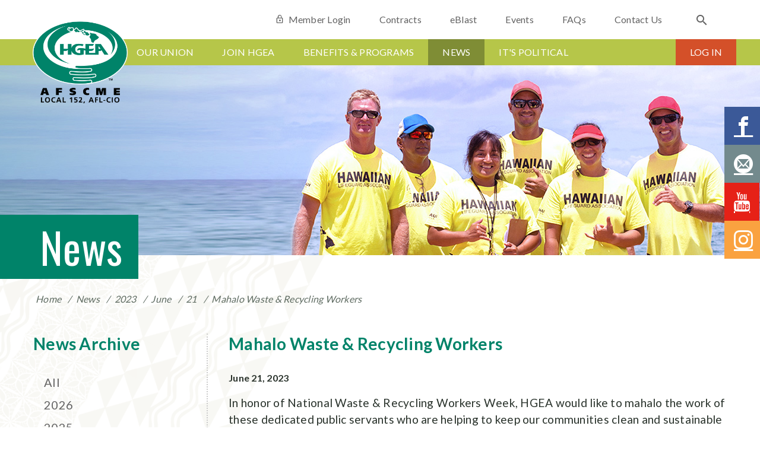

--- FILE ---
content_type: text/html; charset=utf-8
request_url: https://launch.hgea.org/news/2023/june/21/mahalo-waste-recycling-workers/
body_size: 71503
content:


<!doctype html>
<html>
	<head>
		<meta charset="utf-8">
		<meta http-equiv="X-UA-Compatible" content="IE=edge,chrome=1">
		<title>Hawaii Government Employees Association - AFSCME Local 152, AFL-CIO | Mahalo Waste & Recycling Workers</title>
		<meta name="description" content="" />
		<meta name="keywords" content="" /> 
		<meta name="viewport" content="width=device-width, initial-scale=1">

		<!-- Favicons -->
		<link href="/images/favicon.ico" rel="icon">
		<link href="/images/favicon.ico" rel="shortcut icon">
		<link rel="apple-touch-icon" sizes="57x57" href="/images/Logo_57.png" />
		<link rel="apple-touch-icon" sizes="72x72" href="/images/Logo_72.png" />
		<link rel="apple-touch-icon" sizes="114x114" href="/images/Logo_114.png" />
		<link rel="apple-touch-icon" sizes="144x144" href="/images/Logo_144.png" />
		<!-- CSS -->
		<link rel="stylesheet" href="/css/grid.css" type="text/css">
		<link rel="stylesheet" href="/css/main.css" type="text/css">
		<!--[if IE 9]><link rel="stylesheet" href="/css/ie9.css" type="text/css"><![endif]-->
		<link rel="stylesheet" href='https://fonts.googleapis.com/css?family=Oswald' type="text/css">
		<link rel="stylesheet" href='https://fonts.googleapis.com/css?family=Lato:300,400,700' type="text/css">
		<link rel="stylesheet" href='https://fonts.googleapis.com/css?family=Merriweather:700italic,900italic' type="text/css">		
		

        <script type="text/javascript" src="/scripts/jquery-2.2.0.min.js"></script>
        <script src="/DependencyHandler.axd?s=L3NjcmlwdHMvanF1ZXJ5LnZhbGlkYXRlLm1pbi5qczsvc2NyaXB0cy9qcXVlcnkudmFsaWRhdGUudW5vYnRydXNpdmUubWluLmpzOw&amp;t=Javascript&amp;cdv=830806748" type="text/javascript"></script>

		 

	<!-- BEGIN - Google Analytics -->
	<!-- Global site tag (gtag.js) - Google Analytics -->
<script async src="https://www.googletagmanager.com/gtag/js?id=G-VPF33GSH4B"></script>
<script>
  window.dataLayer = window.dataLayer || [];
  function gtag(){dataLayer.push(arguments);}
  gtag('js', new Date());

  gtag('config', 'G-VPF33GSH4B');
</script>

<!-- Old script 11/9/2022 updated to GA4 tag 
	<!-- Global site tag (gtag.js) - Google Analytics -->
<!--<script async src="https://www.googletagmanager.com/gtag/js?id=UA-86921001-1"></script>
<script>
  window.dataLayer = window.dataLayer || [];
  function gtag(){dataLayer.push(arguments);}
  gtag('js', new Date());

  gtag('config', 'UA-86921001-1');
</script>
-->

<!--Old script 9/22/2021
<script>
  (function(i,s,o,g,r,a,m){i['GoogleAnalyticsObject']=r;i[r]=i[r]||function(){
  (i[r].q=i[r].q||[]).push(arguments)},i[r].l=1*new Date();a=s.createElement(o),
  m=s.getElementsByTagName(o)[0];a.async=1;a.src=g;m.parentNode.insertBefore(a,m)
  })(window,document,'script','https://www.google-analytics.com/analytics.js','ga');

  ga('create', 'UA-86921001-1', 'auto');
  ga('send', 'pageview');

</script>-->
	<!-- END - Google Analytics -->

	</head>
<body>
    <section class="alert-message clearfix">
        <p>As Hawaii's largest public-sector labor union, HGEA is a thriving organization 
			with high membership involvement, respected in the community, and dedicated to 
			improving the lives of all people. Our mission is to preserve and advance employee 
			rights and benefits through collective bargaining, legislative advocacy, 
			and political action.
		<!--Sample Alert Message - Heres an example that's really long so we can see if it wraps--></p>
        <a href="#" class="close">X</a>
    </section>
	<section class="social-share right">
        <a href="http://www.facebook.com/hgeahawaii" class="facebook" target="_blank"><span class="icon-facebook"></span></a>
		<a href="mailto:service@hgea.org" title="Contact Us" target="_blank"><span class="icon-mail"></span></a>
        
        <a href="https://www.youtube.com/%40HGEAHawaii" class="youtube" target="_blank"><span class="icon-youtube"></span></a>
        <a href="https://www.instagram.com/hgeahawaii/" class="instagram" target="_blank"><span class="icon-instagram"></span></a>
    </section>



<nav role="navigation" class="mobile-nav-menu">
	<div class="scrollview">
		<ul class="primary">
				<li>
					<a href="/our-union/" class="subnav">Our Union</a>
						<ul>
								<li><a href="/our-union/about-us/">About Us</a></li>
								<li><a href="/our-union/who-we-represent/">Who We Represent</a></li>
								<li><a href="/our-union/our-strategic-plan/">Our Strategic Plan</a></li>
								<li><a href="/our-union/history-milestones/">History &amp; Milestones</a></li>
								<li><a href="/our-union/fighting-for-you/">Fighting For You</a></li>
								<li><a href="/our-union/hawaii-works-best-when-we-do/">Hawaii Works Best When We Do</a></li>
								<li><a href="/our-union/board-of-directors/">Board of Directors</a></li>
								<li><a href="/our-union/retirees/">Retirees</a></li>
								<li><a href="/our-union/give-a-member-a-shaka/">Give a Member a Shaka</a></li>
								<li><a href="/our-union/careers/">Careers</a></li>
								<li><a href="/our-union/volunteer-to-appear-in-new-hgea-ad/">Volunteer To Appear in New HGEA Ad</a></li>
						</ul>
				</li>
				<li>
					<a href="/account/" class="subnav">Join HGEA</a>
						<ul>
								<li><a href="/account/why-join-hgea/">Why Join HGEA?</a></li>
								<li><a href="/account/apply-online/">Apply Online</a></li>
								<li><a href="/account/know-your-rights/">Know Your Rights</a></li>
								<li><a href="/account/accountcreate-account/">HGEA.org Account Registration</a></li>
								<li><a href="/account/become-a-steward/">Become a Steward</a></li>
						</ul>
				</li>
				<li>
					<a href="/benefits-programs/" class="subnav">Benefits &amp; Programs</a>
						<ul>
								<li><a href="/benefits-programs/makana-perks-discounts/">Makana Perks &amp; Discounts</a></li>
								<li><a href="/benefits-programs/scholarships/">Scholarships</a></li>
								<li><a href="/benefits-programs/community-action/">Community Action</a></li>
								<li><a href="/benefits-programs/recreation/">Recreation</a></li>
								<li><a href="/benefits-programs/insurance/">Insurance</a></li>
								<li><a href="/benefits-programs/hawaii-pacific-university/">Hawaii Pacific University</a></li>
								<li><a href="/benefits-programs/notary-service/">Notary Service</a></li>
								<li><a href="/benefits-programs/afscme-public-safety-protection-plan/">AFSCME  Public Safety Protection Plan</a></li>
						</ul>
				</li>
				<li>
					<a href="/news/" class="subnav">News</a>
						<ul>
								<li><a href="/news/eblast-archive/">eBlast Archive</a></li>
								<li><a href="/news/news-archive/">News Archive</a></li>
								<li><a href="/news/the-negotiation-table-podcast/">The Negotiation Table Podcast</a></li>
								<li><a href="/news/the-public-employee/">The Public Employee</a></li>
								<li><a href="/news/ho-olaha/">Ho`olaha</a></li>
								<li><a href="/news/2022/">2022</a></li>
								<li><a href="/news/2023/">2023</a></li>
								<li><a href="/news/2024/">2024</a></li>
								<li><a href="/news/2025/">2025</a></li>
								<li><a href="/news/2026/">2026</a></li>
						</ul>
				</li>
				<li>
					<a href="/its-political/" class="subnav">It&#39;s Political</a>
						<ul>
								<li><a href="/its-political/legislative-action/">Legislative Action</a></li>
								<li><a href="/its-political/political-action/">Political Action</a></li>
								<li><a href="/its-political/afscme-people/">AFSCME PEOPLE</a></li>
						</ul>
				</li>
		</ul>
		<ul class="secondary">
				<li><a href="/account/member-login"><span class="icon-lock_outline" title="Lock Icon"></span>Member Login</a></li>
                <li><a href="https://www.hgea.org/our-union/vaccine-mandate-information/">COVID-19</a></li>
				<li><a href="/contracts">Contracts</a></li>
			<li><a href="/account/eblast-information">eBlast</a></li>
			<li><a href="/events">Events</a></li>
			<li><a href="/our-union/faqs">FAQs</a></li>
			<li><a href="/contact-us">Contact Us</a></li>
		</ul>
	</div>
	<div class="search-mobile">
		<form id="hgeaMobileSearch" name="hgeaMobileSearch" action="/search-results" method="get">
			<span class="search icon-search"></span>
			<label for="msearchterm">Search for...</label>
			<input type="submit" name="submit" value="">
			<input type="text" id="msearchterm" name="q" placeholder="Search for...">
		</form>
	</div>
</nav>
    	
	<header class="clearfix">



<section class="header-top">
	<div class="container">
		<div class="mobile-menu">
			<div class="mobile-button-wrapper">
				<button class="menu-toggle menu-toggle-tox">
					<span>toggle menu</span>
				</button>
			</div>
		</div>
		<a class="mobile-login icon-lock" href="#" title="Log In"></a>
		<div class="header-logo dark">
				<a href="/" class="dark hide-on-mobile"><img src="/images/logo-hgea-desktop-dark.png" alt="HGEA Logo"></a>
			<a href="/" class="hide-on-desktop"><img src="/images/logo-hgea-mobile.png" alt="HGEA Logo"></a>
		</div>
		<nav role="navigation" class="nav-menu secondary">
			<ul class="clearfix">
						<li><a href="/account/member-login"><span class="icon-lock_outline" title="Lock Icon"></span>Member Login</a></li>
						<li><a href="/contracts">Contracts</a></li>

				<li><a href="/account/eblast-information">eBlast</a></li>
				<li><a href="/events">Events</a></li>
				<li><a href="/our-union/faqs">FAQs</a></li>
				<li><a href="/contact-us">Contact Us</a></li>
				<li>
					<div class="search-desktop clearfix">
						<form id="hgeaDesktopSearch" name="desktop-search-form" method="get" action="/search-results">
							<div>
								<label for="dsearchterm">Search for...</label>
								<input type="text" id="desktop-search" name="q" placeholder="Search for...">
							</div>
							<button type="submit"><span class="search icon-search"></span></button>
						</form>
					</div>
				</li>
			</ul>
		</nav>
	</div>
</section>


    <section class="navigation-top">
        <div class="container">
            <nav role="navigation" class="nav-menu primary">
                <ul>
                    
                            <li class="subnav">
                                <a href="/our-union/">Our Union</a>
                                        <ul class="sublevel level-3">
                    <li>
                        <a href='/our-union/about-us/'>About Us</a>

                        
                    </li>
                    <li>
                        <a href='/our-union/who-we-represent/'>Who We Represent</a>

                        
                    </li>
                    <li>
                        <a href='/our-union/our-strategic-plan/'>Our Strategic Plan</a>

                        
        <ul class="sublevel level-4">
                    <li>
                        <a href='/our-union/our-strategic-plan/goal-1-exceptional-member-service/'>Goal 1: Exceptional member service</a>

                        
                    </li>
                    <li>
                        <a href='/our-union/our-strategic-plan/goal-2-membership-of-value/'>Goal 2: Membership of value</a>

                        
                    </li>
                    <li>
                        <a href='/our-union/our-strategic-plan/goal-3-political-power/'>Goal 3: Political power</a>

                        
                    </li>
        </ul>
                    </li>
                    <li>
                        <a href='/our-union/history-milestones/'>History &amp; Milestones</a>

                        
                    </li>
                    <li>
                        <a href='/our-union/fighting-for-you/'>Fighting For You</a>

                        
                    </li>
                    <li>
                        <a href='/our-union/hawaii-works-best-when-we-do/'>Hawaii Works Best When We Do</a>

                        
                    </li>
                    <li>
                        <a href='/our-union/board-of-directors/'>Board of Directors</a>

                        
                    </li>
                    <li>
                        <a href='/our-union/retirees/'>Retirees</a>

                        
        <ul class="sublevel level-4">
                    <li>
                        <a href='/our-union/retirees/joining-the-retirees-unit/'>Joining the Retirees Unit</a>

                        
                    </li>
                    <li>
                        <a href='/our-union/retirees/retiree-benefits/'>Retiree Benefits</a>

                        
                    </li>
                    <li>
                        <a href='/our-union/retirees/how-it-works/'>How it Works</a>

                        
                    </li>
                    <li>
                        <a href='/our-union/retirees/hoolaha/'>Hoolaha</a>

                        
                    </li>
                    <li>
                        <a href='/our-union/retirees/26th-biennial-assembly/'>26th Biennial Assembly</a>

                        
                    </li>
        </ul>
                    </li>
                    <li>
                        <a href='/our-union/give-a-member-a-shaka/'>Give a Member a Shaka</a>

                        
                    </li>
                    <li>
                        <a href='/our-union/careers/'>Careers</a>

                        
                    </li>
                    <li>
                        <a href='/our-union/volunteer-to-appear-in-new-hgea-ad/'>Volunteer To Appear in New HGEA Ad</a>

                        
                    </li>
        </ul>

                            </li>
                            <li class="subnav">
                                <a href="/account/">Join HGEA</a>
                                        <ul class="sublevel level-3">
                    <li>
                        <a href='/account/why-join-hgea/'>Why Join HGEA?</a>

                        
                    </li>
                    <li>
                        <a href='/account/apply-online/'>Apply Online</a>

                        
        <ul class="sublevel level-4">
                    <li>
                        <a href='/account/apply-online/success/'>success</a>

                        
                    </li>
                    <li>
                        <a href='/account/apply-online/non-member-recruitment/'>Non-Member recruitment</a>

                        
                    </li>
                    <li>
                        <a href='/account/apply-online/public-sector-membership-application/'>Public Sector Membership Application</a>

                        
                    </li>
                    <li>
                        <a href='/account/apply-online/associate-membership-application/'>Associate Membership Application</a>

                        
                    </li>
                    <li>
                        <a href='/account/apply-online/retiree-membership-application/'>Retiree Membership Application</a>

                        
                    </li>
                    <li>
                        <a href='/account/apply-online/mcec-membership-application/'>MCEC Membership Application</a>

                        
                    </li>
                    <li>
                        <a href='/account/apply-online/member-cancellation-rescission-form/'>Member Cancellation Rescission Form</a>

                        
                    </li>
        </ul>
                    </li>
                    <li>
                        <a href='/account/know-your-rights/'>Know Your Rights</a>

                        
                    </li>
                    <li>
                        <a href='/account/#create-account'>HGEA.org Account Registration</a>

                        
                    </li>
                    <li>
                        <a href='/account/become-a-steward/'>Become a Steward</a>

                        
        <ul class="sublevel level-4">
                    <li>
                        <a href='/account/become-a-steward/steward-certification-form/'>Steward Certification Form</a>

                        
                    </li>
        </ul>
                    </li>
        </ul>

                            </li>
                            <li class="subnav">
                                <a href="/benefits-programs/">Benefits &amp; Programs</a>
                                        <ul class="sublevel level-3">
                    <li>
                        <a href='/benefits-programs/makana-perks-discounts/'>Makana Perks &amp; Discounts</a>

                        
        <ul class="sublevel level-4">
                    <li>
                        <a href='/benefits-programs/makana-perks-discounts/hawaiian-airlines/'>Hawaiian Airlines</a>

                        
                    </li>
                    <li>
                        <a href='/benefits-programs/makana-perks-discounts/enterprise-rent-a-car-of-hawaii/'>Enterprise Rent-A-Car of Hawaii</a>

                        
                    </li>
                    <li>
                        <a href='/benefits-programs/makana-perks-discounts/hele-gas/'>Hele Gas</a>

                        
                    </li>
                    <li>
                        <a href='/benefits-programs/makana-perks-discounts/alamo-rent-a-car-inc/'>Alamo Rent A Car, Inc</a>

                        
                    </li>
                    <li>
                        <a href='/benefits-programs/makana-perks-discounts/avis-rent-a-car/'>Avis Rent A Car</a>

                        
                    </li>
                    <li>
                        <a href='/benefits-programs/makana-perks-discounts/budget-rent-a-car/'>Budget Rent a Car</a>

                        
                    </li>
                    <li>
                        <a href='/benefits-programs/makana-perks-discounts/national-car-rental/'>National Car Rental</a>

                        
                    </li>
                    <li>
                        <a href='/benefits-programs/makana-perks-discounts/craigside-an-arcadia-community/'>Craigside - An Arcadia Community</a>

                        
                    </li>
                    <li>
                        <a href='/benefits-programs/makana-perks-discounts/arcadia-retirement-residence/'>Arcadia Retirement Residence</a>

                        
                    </li>
                    <li>
                        <a href='/benefits-programs/makana-perks-discounts/dell-computers/'>Dell Computers</a>

                        
                    </li>
                    <li>
                        <a href='/benefits-programs/makana-perks-discounts/germaines-luau/'>Germaine&#39;s Luau</a>

                        
                    </li>
                    <li>
                        <a href='/benefits-programs/makana-perks-discounts/consolidated-movie-tickets-oahu/'>Consolidated Movie Tickets (Oahu)</a>

                        
                    </li>
                    <li>
                        <a href='/benefits-programs/makana-perks-discounts/afscme-advantage-home-mortgage/'>AFSCME Advantage - Home Mortgage</a>

                        
                    </li>
                    <li>
                        <a href='/benefits-programs/makana-perks-discounts/aloha-pacific-federal-credit-union/'>Aloha Pacific Federal Credit Union</a>

                        
                    </li>
                    <li>
                        <a href='/benefits-programs/makana-perks-discounts/hawaii-state-fcu/'>Hawaii State FCU</a>

                        
                    </li>
                    <li>
                        <a href='/benefits-programs/makana-perks-discounts/homestreet-bank-affinity-program/'>HomeStreet Bank Affinity Program</a>

                        
                    </li>
                    <li>
                        <a href='/benefits-programs/makana-perks-discounts/american-income-life/'>American Income Life</a>

                        
                    </li>
                    <li>
                        <a href='/benefits-programs/makana-perks-discounts/aloha-fitness-club/'>Aloha Fitness Club</a>

                        
                    </li>
                    <li>
                        <a href='/benefits-programs/makana-perks-discounts/the-specific-chiropractic-center-kauai/'>The Specific Chiropractic Center - Kaua&#39;i</a>

                        
                    </li>
                    <li>
                        <a href='/benefits-programs/makana-perks-discounts/outrigger-hotels-resorts/'>Outrigger Hotels &amp; Resorts</a>

                        
                    </li>
                    <li>
                        <a href='/benefits-programs/makana-perks-discounts/aqua-aston-hotels-resorts/'>Aqua-Aston Hotels &amp; Resorts</a>

                        
                    </li>
                    <li>
                        <a href='/benefits-programs/makana-perks-discounts/king-kamehameha-kona-beach-hotel-courtyard-marriott/'>King Kamehameha Kona Beach Hotel - Courtyard Marriott</a>

                        
                    </li>
                    <li>
                        <a href='/benefits-programs/makana-perks-discounts/alohilani-resort-waikiki-beach/'>Alohilani Resort Waikiki Beach</a>

                        
                    </li>
                    <li>
                        <a href='/benefits-programs/makana-perks-discounts/afscme-advantage-unionplus-mainland-attractions/'>AFSCME Advantage UnionPlus - Mainland Attractions</a>

                        
                    </li>
                    <li>
                        <a href='/benefits-programs/makana-perks-discounts/talk-story-bookstore/'>Talk Story Bookstore</a>

                        
                    </li>
                    <li>
                        <a href='/benefits-programs/makana-perks-discounts/family-vision-care-inc/'>Family Vision Care, Inc.</a>

                        
                    </li>
                    <li>
                        <a href='/benefits-programs/makana-perks-discounts/devens-nakano-saito-lee-wong-mcguire-attorneys-at-law/'>Devens, Nakano, Saito, Lee, Wong &amp; McGuire, Attorneys at Law</a>

                        
                    </li>
                    <li>
                        <a href='/benefits-programs/makana-perks-discounts/koshiba-price-attorneys-at-law-a-law-corporation/'>Koshiba &amp; Price, Attorneys At Law, A Law Corporation</a>

                        
                    </li>
                    <li>
                        <a href='/benefits-programs/makana-perks-discounts/waikiki-aquarium-2025-program/'>Waikiki Aquarium - 2025 program</a>

                        
                    </li>
                    <li>
                        <a href='/benefits-programs/makana-perks-discounts/wet-n-wild/'>Wet `n` Wild</a>

                        
                    </li>
                    <li>
                        <a href='/benefits-programs/makana-perks-discounts/sugoi/'>Sugoi</a>

                        
                    </li>
                    <li>
                        <a href='/benefits-programs/makana-perks-discounts/1-800-flowers/'>1-800-Flowers</a>

                        
                    </li>
                    <li>
                        <a href='/benefits-programs/makana-perks-discounts/flowers-forever-llc/'>Flowers Forever, LLC</a>

                        
                    </li>
                    <li>
                        <a href='/benefits-programs/makana-perks-discounts/party-zone-maui/'>Party Zone Maui</a>

                        
                    </li>
                    <li>
                        <a href='/benefits-programs/makana-perks-discounts/watanabe-floral-inc/'>Watanabe Floral, Inc.</a>

                        
                    </li>
                    <li>
                        <a href='/benefits-programs/makana-perks-discounts/enterprise-truck-rental/'>Enterprise Truck Rental</a>

                        
                    </li>
                    <li>
                        <a href='/benefits-programs/makana-perks-discounts/hilton-garden-inn-kauai-wailua-bay/'>Hilton Garden Inn - Kauai Wailua Bay</a>

                        
                    </li>
                    <li>
                        <a href='/benefits-programs/makana-perks-discounts/art-shop-kauai/'>Art Shop - Kauai</a>

                        
                    </li>
                    <li>
                        <a href='/benefits-programs/makana-perks-discounts/powerhouse-gym-pearl-kai-shopping-center/'>Powerhouse Gym - Pearl Kai Shopping Center</a>

                        
                    </li>
                    <li>
                        <a href='/benefits-programs/makana-perks-discounts/honolulu-cookie-company/'>Honolulu Cookie Company</a>

                        
                    </li>
                    <li>
                        <a href='/benefits-programs/makana-perks-discounts/sea-life-park/'>Sea Life Park</a>

                        
                    </li>
                    <li>
                        <a href='/benefits-programs/makana-perks-discounts/afscme-advantage/'>AFSCME Advantage</a>

                        
                    </li>
                    <li>
                        <a href='/benefits-programs/makana-perks-discounts/hawaii-pacific-university/'>Hawaii Pacific University</a>

                        
                    </li>
                    <li>
                        <a href='/benefits-programs/makana-perks-discounts/mwg-mestmaker-associates-insurance/'>MWG Mestmaker &amp; Associates - Insurance</a>

                        
                    </li>
                    <li>
                        <a href='/benefits-programs/makana-perks-discounts/kauai-government-employees-federal-credit-union/'>Kauai Government Employees Federal Credit Union</a>

                        
                    </li>
                    <li>
                        <a href='/benefits-programs/makana-perks-discounts/prince-waikiki/'>Prince Waikiki</a>

                        
                    </li>
                    <li>
                        <a href='/benefits-programs/makana-perks-discounts/westin-hapuna-beach-resort/'>Westin Hapuna Beach Resort</a>

                        
                    </li>
                    <li>
                        <a href='/benefits-programs/makana-perks-discounts/mauna-kea-beach-hotel/'>Mauna Kea Beach Hotel</a>

                        
                    </li>
                    <li>
                        <a href='/benefits-programs/makana-perks-discounts/kauai-beach-resort-spa/'>Kauai Beach Resort &amp; Spa</a>

                        
                    </li>
                    <li>
                        <a href='/benefits-programs/makana-perks-discounts/american-floor-home/'>American Floor &amp; Home</a>

                        
                    </li>
                    <li>
                        <a href='/benefits-programs/makana-perks-discounts/aston-waikiki-sunset-hotel/'>Aston Waikiki Sunset Hotel</a>

                        
                    </li>
                    <li>
                        <a href='/benefits-programs/makana-perks-discounts/dtric-insurance/'>DTRIC Insurance</a>

                        
                    </li>
                    <li>
                        <a href='/benefits-programs/makana-perks-discounts/afscme-public-safety-protection-plan/'>AFSCME - Public Safety Protection Plan</a>

                        
                    </li>
                    <li>
                        <a href='/benefits-programs/makana-perks-discounts/queen-kapiolani-hotel/'>Queen Kapiolani Hotel</a>

                        
                    </li>
                    <li>
                        <a href='/benefits-programs/makana-perks-discounts/aston-waikiki-beach-tower/'>Aston Waikiki Beach Tower</a>

                        
                    </li>
                    <li>
                        <a href='/benefits-programs/makana-perks-discounts/dale-carnegie-hawaii/'>Dale Carnegie Hawaii</a>

                        
                    </li>
                    <li>
                        <a href='/benefits-programs/makana-perks-discounts/studio-3fx/'>Studio 3FX</a>

                        
                    </li>
                    <li>
                        <a href='/benefits-programs/makana-perks-discounts/waikele-premium-outlets/'>Waikele Premium Outlets</a>

                        
                    </li>
                    <li>
                        <a href='/benefits-programs/makana-perks-discounts/ruths-chris-steak-house-hawaii/'>Ruth&#39;s Chris Steak House Hawaii</a>

                        
                    </li>
                    <li>
                        <a href='/benefits-programs/makana-perks-discounts/salon-argio/'>Salon Argio</a>

                        
                    </li>
                    <li>
                        <a href='/benefits-programs/makana-perks-discounts/body-and-brain-yoga-tai-chi/'>Body and Brain Yoga Tai Chi</a>

                        
                    </li>
                    <li>
                        <a href='/benefits-programs/makana-perks-discounts/royal-kona-resort/'>Royal Kona Resort</a>

                        
                    </li>
                    <li>
                        <a href='/benefits-programs/makana-perks-discounts/cross-country-mortgage/'>Cross Country Mortgage</a>

                        
                    </li>
                    <li>
                        <a href='/benefits-programs/makana-perks-discounts/waikiki-beach-services-llc/'>Waikiki Beach Services LLC</a>

                        
                    </li>
                    <li>
                        <a href='/benefits-programs/makana-perks-discounts/kauai-shores-hotel/'>Kauai Shores Hotel</a>

                        
                    </li>
                    <li>
                        <a href='/benefits-programs/makana-perks-discounts/northstar-memorial-group/'>NorthStar Memorial Group</a>

                        
                    </li>
                    <li>
                        <a href='/benefits-programs/makana-perks-discounts/aloha-coins-and-collectibles/'>Aloha Coins and Collectibles</a>

                        
                    </li>
                    <li>
                        <a href='/benefits-programs/makana-perks-discounts/ace-auto-glass/'>Ace Auto Glass</a>

                        
                    </li>
                    <li>
                        <a href='/benefits-programs/makana-perks-discounts/goldeneye-hawaii/'>GoldenEye Hawaii</a>

                        
                    </li>
                    <li>
                        <a href='/benefits-programs/makana-perks-discounts/screens-things/'>Screens &amp; Things</a>

                        
                    </li>
                    <li>
                        <a href='/benefits-programs/makana-perks-discounts/pacific-financial-group-llc/'>Pacific Financial Group LLC.</a>

                        
                    </li>
                    <li>
                        <a href='/benefits-programs/makana-perks-discounts/dave-busters/'>Dave &amp; Buster&#39;s</a>

                        
                    </li>
                    <li>
                        <a href='/benefits-programs/makana-perks-discounts/the-magical-mystery-show/'>The Magical Mystery Show</a>

                        
                    </li>
                    <li>
                        <a href='/benefits-programs/makana-perks-discounts/maika-i-masonry-contractor/'>Maika’i Masonry Contractor</a>

                        
                    </li>
                    <li>
                        <a href='/benefits-programs/makana-perks-discounts/amenities-a-la-carte-promotional-products-engraving/'>Amenities a la Carte (Promotional Products &amp; Engraving)</a>

                        
                    </li>
                    <li>
                        <a href='/benefits-programs/makana-perks-discounts/rainbow-drive-in-kalihi-location/'>Rainbow Drive-In (Kalihi Location)</a>

                        
                    </li>
                    <li>
                        <a href='/benefits-programs/makana-perks-discounts/ruby-tuesday-hawaii-moanalua-and-windward-locations/'>Ruby Tuesday Hawaii (Moanalua, and Windward Locations)</a>

                        
                    </li>
                    <li>
                        <a href='/benefits-programs/makana-perks-discounts/highgate-hotels/'>Highgate Hotels</a>

                        
                    </li>
                    <li>
                        <a href='/benefits-programs/makana-perks-discounts/royal-lahaina-hotel/'>Royal Lahaina Hotel</a>

                        
                    </li>
                    <li>
                        <a href='/benefits-programs/makana-perks-discounts/tropical-creations/'>Tropical Creations</a>

                        
                    </li>
                    <li>
                        <a href='/benefits-programs/makana-perks-discounts/breakn-anger/'>Break&#39;n Anger</a>

                        
                    </li>
                    <li>
                        <a href='/benefits-programs/makana-perks-discounts/mccully-bicycle/'>McCully Bicycle</a>

                        
                    </li>
                    <li>
                        <a href='/benefits-programs/makana-perks-discounts/midas-hawaii/'>Midas Hawaii</a>

                        
                    </li>
                    <li>
                        <a href='/benefits-programs/makana-perks-discounts/makana-hotels/'>Makana Hotels</a>

                        
                    </li>
                    <li>
                        <a href='/benefits-programs/makana-perks-discounts/le-mana-perles/'>Le Mana Perles</a>

                        
                    </li>
                    <li>
                        <a href='/benefits-programs/makana-perks-discounts/haleakala-supah-shots/'>Haleakala Supah Shots</a>

                        
                    </li>
                    <li>
                        <a href='/benefits-programs/makana-perks-discounts/holiday-inn-express-waikiki/'>Holiday Inn Express Waikiki</a>

                        
                    </li>
                    <li>
                        <a href='/benefits-programs/makana-perks-discounts/popeyes-hawaii/'>Popeyes Hawaii</a>

                        
                    </li>
                    <li>
                        <a href='/benefits-programs/makana-perks-discounts/romer-waikiki-at-the-ambassador/'>Romer Waikiki at the Ambassador</a>

                        
                    </li>
                    <li>
                        <a href='/benefits-programs/makana-perks-discounts/courtyard-by-marriott-waikiki-beach/'>Courtyard by Marriott Waikiki Beach</a>

                        
                    </li>
                    <li>
                        <a href='/benefits-programs/makana-perks-discounts/marriott-resort-waikiki-beach/'>Marriott Resort Waikiki Beach</a>

                        
                    </li>
                    <li>
                        <a href='/benefits-programs/makana-perks-discounts/big-city-diner/'>Big City Diner</a>

                        
                    </li>
                    <li>
                        <a href='/benefits-programs/makana-perks-discounts/scott-hawaii/'>Scott Hawaii</a>

                        
                    </li>
                    <li>
                        <a href='/benefits-programs/makana-perks-discounts/hanalei-beauty-co/'>Hanalei Beauty Co</a>

                        
                    </li>
                    <li>
                        <a href='/benefits-programs/makana-perks-discounts/meli-beeswax-wraps/'>Meli Beeswax Wraps</a>

                        
                    </li>
                    <li>
                        <a href='/benefits-programs/makana-perks-discounts/keiki-kaukau/'>Keiki Kaukau</a>

                        
                    </li>
                    <li>
                        <a href='/benefits-programs/makana-perks-discounts/ac-by-marriott-honolulu-hotel/'>AC by Marriott Honolulu Hotel</a>

                        
                    </li>
                    <li>
                        <a href='/benefits-programs/makana-perks-discounts/elizabeth-mott/'>Elizabeth Mott</a>

                        
                    </li>
                    <li>
                        <a href='/benefits-programs/makana-perks-discounts/s-tokunaga-store/'>S. Tokunaga Store</a>

                        
                    </li>
                    <li>
                        <a href='/benefits-programs/makana-perks-discounts/southwest-airlines/'>Southwest Airlines</a>

                        
                    </li>
                    <li>
                        <a href='/benefits-programs/makana-perks-discounts/unyqe-fitness/'>UNYQE Fitness</a>

                        
                    </li>
                    <li>
                        <a href='/benefits-programs/makana-perks-discounts/homelani-memorial-park/'>Homelani Memorial Park</a>

                        
                    </li>
                    <li>
                        <a href='/benefits-programs/makana-perks-discounts/lex-brodies/'>Lex Brodie&#39;s</a>

                        
                    </li>
                    <li>
                        <a href='/benefits-programs/makana-perks-discounts/horses-are-good-company/'>Horses Are Good Company</a>

                        
                    </li>
                    <li>
                        <a href='/benefits-programs/makana-perks-discounts/surf-paws-animal-hospital/'>Surf Paws Animal Hospital</a>

                        
                    </li>
                    <li>
                        <a href='/benefits-programs/makana-perks-discounts/romeo-valentine/'>Romeo Valentine</a>

                        
                    </li>
                    <li>
                        <a href='/benefits-programs/makana-perks-discounts/noho-home/'>NOHO HOME</a>

                        
                    </li>
                    <li>
                        <a href='/benefits-programs/makana-perks-discounts/island-traditions-of-hawaii-inc/'>Island Traditions of Hawaii Inc</a>

                        
                    </li>
                    <li>
                        <a href='/benefits-programs/makana-perks-discounts/texas-de-brazil/'>Texas de Brazil</a>

                        
                    </li>
                    <li>
                        <a href='/benefits-programs/makana-perks-discounts/university-of-hawaii-athletics/'>University of Hawaii athletics</a>

                        
                    </li>
                    <li>
                        <a href='/benefits-programs/makana-perks-discounts/ymca/'>YMCA</a>

                        
                    </li>
                    <li>
                        <a href='/benefits-programs/makana-perks-discounts/pagoda-hotel/'>Pagoda Hotel</a>

                        
                    </li>
                    <li>
                        <a href='/benefits-programs/makana-perks-discounts/romer-house-waikiki/'>Romer House Waikiki</a>

                        
                    </li>
                    <li>
                        <a href='/benefits-programs/makana-perks-discounts/kaimana-beach-hotel/'>Kaimana Beach Hotel</a>

                        
                    </li>
                    <li>
                        <a href='/benefits-programs/makana-perks-discounts/maui-memorial-park/'>Maui Memorial Park</a>

                        
                    </li>
                    <li>
                        <a href='/benefits-programs/makana-perks-discounts/gilberts-refinishing-llc/'>Gilbert&#39;s Refinishing LLC</a>

                        
                    </li>
                    <li>
                        <a href='/benefits-programs/makana-perks-discounts/raynor-hawaii-overhead-doors/'>Raynor Hawaii Overhead Doors</a>

                        
                    </li>
                    <li>
                        <a href='/benefits-programs/makana-perks-discounts/oahu-grill/'>Oahu Grill</a>

                        
                    </li>
                    <li>
                        <a href='/benefits-programs/makana-perks-discounts/dentworks-by-jl/'>Dentworks by JL</a>

                        
                    </li>
                    <li>
                        <a href='/benefits-programs/makana-perks-discounts/breakout-waikiki/'>Breakout Waikiki</a>

                        
                    </li>
                    <li>
                        <a href='/benefits-programs/makana-perks-discounts/twin-fin-hotel/'>Twin Fin Hotel</a>

                        
                    </li>
                    <li>
                        <a href='/benefits-programs/makana-perks-discounts/park-shore-hotel/'>Park Shore Hotel</a>

                        
                    </li>
                    <li>
                        <a href='/benefits-programs/makana-perks-discounts/doubletree-by-hilton-alana-waikiki-beach/'>DoubleTree by Hilton Alana - Waikiki Beach</a>

                        
                    </li>
                    <li>
                        <a href='/benefits-programs/makana-perks-discounts/regal-cinemas/'>Regal Cinemas</a>

                        
                    </li>
                    <li>
                        <a href='/benefits-programs/makana-perks-discounts/sheraton-princess-kaiulani-waikiki-beach-hotel/'>Sheraton Princess Kaiulani Waikiki Beach Hotel</a>

                        
                    </li>
                    <li>
                        <a href='/benefits-programs/makana-perks-discounts/sheraton-waikiki-beach-resort/'>Sheraton Waikiki Beach Resort</a>

                        
                    </li>
                    <li>
                        <a href='/benefits-programs/makana-perks-discounts/the-royal-hawaiian-resort/'>The Royal Hawaiian Resort</a>

                        
                    </li>
                    <li>
                        <a href='/benefits-programs/makana-perks-discounts/moana-surfrider-hotel/'>Moana Surfrider Hotel</a>

                        
                    </li>
                    <li>
                        <a href='/benefits-programs/makana-perks-discounts/ups-store/'>UPS Store</a>

                        
                    </li>
                    <li>
                        <a href='/benefits-programs/makana-perks-discounts/etm-wine-tours/'>ETM Wine Tours</a>

                        
                    </li>
                    <li>
                        <a href='/benefits-programs/makana-perks-discounts/giovanni-pastrami/'>Giovanni Pastrami</a>

                        
                    </li>
                    <li>
                        <a href='/benefits-programs/makana-perks-discounts/ultimate-vacations/'>Ultimate Vacations</a>

                        
                    </li>
                    <li>
                        <a href='/benefits-programs/makana-perks-discounts/jiffy-lube/'>Jiffy Lube</a>

                        
                    </li>
                    <li>
                        <a href='/benefits-programs/makana-perks-discounts/advantage-carpet-care/'>Advantage Carpet Care</a>

                        
                    </li>
                    <li>
                        <a href='/benefits-programs/makana-perks-discounts/pickles-at-forte/'>Pickles at Forte</a>

                        
                    </li>
                    <li>
                        <a href='/benefits-programs/makana-perks-discounts/hanamura-appraisal-llc/'>Hanamura Appraisal LLC</a>

                        
                    </li>
                    <li>
                        <a href='/benefits-programs/makana-perks-discounts/wayfinder-waikiki/'>Wayfinder Waikiki</a>

                        
                    </li>
        </ul>
                    </li>
                    <li>
                        <a href='/benefits-programs/scholarships/'>Scholarships</a>

                        
        <ul class="sublevel level-4">
                    <li>
                        <a href='/benefits-programs/scholarships/scholarship-opportunities/'>Scholarship Opportunities</a>

                        
        <ul class="sublevel level-5">
                    <li>
                        <a href='/benefits-programs/scholarships/scholarship-opportunities/charles-r-kendall-scholarship/'>Charles R. Kendall Scholarship</a>

                        
                    </li>
                    <li>
                        <a href='/benefits-programs/scholarships/scholarship-opportunities/russell-k-okata-scholarship/'>Russell K. Okata Scholarship</a>

                        
                    </li>
                    <li>
                        <a href='/benefits-programs/scholarships/scholarship-opportunities/hgea-continuing-education-grants/'>HGEA Continuing Education Grants</a>

                        
        <ul class="sublevel level-6">
                    <li>
                        <a href='/benefits-programs/scholarships/scholarship-opportunities/hgea-continuing-education-grants/hgea-continuing-education-grants-application/'>HGEA Continuing Education Grants Application</a>

                        
                    </li>
        </ul>
                    </li>
                    <li>
                        <a href='/benefits-programs/scholarships/scholarship-opportunities/afscme-family-scholarship/'>AFSCME Family Scholarship</a>

                        
                    </li>
                    <li>
                        <a href='/benefits-programs/scholarships/scholarship-opportunities/union-plus-scholarship-program/'>Union Plus Scholarship Program</a>

                        
                    </li>
                    <li>
                        <a href='/benefits-programs/scholarships/scholarship-opportunities/pay-it-forward/'>Pay It Forward</a>

                        
                    </li>
                    <li>
                        <a href='/benefits-programs/scholarships/scholarship-opportunities/hgea-union-strong-scholarship/'>HGEA Union Strong Scholarship</a>

                        
                    </li>
                    <li>
                        <a href='/benefits-programs/scholarships/scholarship-opportunities/giving-tuesday-kendall-scholarship-giveaway/'>Giving Tuesday Kendall Scholarship Giveaway</a>

                        
                    </li>
        </ul>
                    </li>
                    <li>
                        <a href='/benefits-programs/scholarships/fundraising/'>Fundraising</a>

                        
        <ul class="sublevel level-5">
                    <li>
                        <a href='/benefits-programs/scholarships/fundraising/craft-fair-vendor-application/'>Craft Fair Vendor Application</a>

                        
        <ul class="sublevel level-6">
                    <li>
                        <a href='/benefits-programs/scholarships/fundraising/craft-fair-vendor-application/event-terms-and-conditions-regulations/'>Event Terms and Conditions / Regulations</a>

                        
                    </li>
        </ul>
                    </li>
                    <li>
                        <a href='/benefits-programs/scholarships/fundraising/eden-fab-collab/'>EDEN FAB COLLAB</a>

                        
                    </li>
        </ul>
                    </li>
                    <li>
                        <a href='/benefits-programs/scholarships/#resources'>Resources</a>

                        
                    </li>
                    <li>
                        <a href='/benefits-programs/scholarships/scholarship-application/'>Scholarship Application</a>

                        
        <ul class="sublevel level-5">
                    <li>
                        <a href='/benefits-programs/scholarships/scholarship-application/recommender-contact-information/'>Recommender Contact Information</a>

                        
                    </li>
                    <li>
                        <a href='/benefits-programs/scholarships/scholarship-application/recommendation-form/'>Recommendation Form</a>

                        
                    </li>
        </ul>
                    </li>
                    <li>
                        <a href='/benefits-programs/scholarships/kendall-okata-scholarship-recipients/'>Kendall &amp; Okata Scholarship Recipients</a>

                        
                    </li>
                    <li>
                        <a href='/benefits-programs/scholarships/union-strong-scholarship-recipients/'>Union Strong Scholarship Recipients</a>

                        
                    </li>
        </ul>
                    </li>
                    <li>
                        <a href='/benefits-programs/community-action/'>Community Action</a>

                        
                    </li>
                    <li>
                        <a href='/benefits-programs/recreation/'>Recreation</a>

                        
        <ul class="sublevel level-4">
                    <li>
                        <a href='/benefits-programs/recreation/2025-family-fun-day-uh-warriors-football/'>2025 Family Fun Day - UH Warriors Football</a>

                        
                    </li>
                    <li>
                        <a href='/benefits-programs/recreation/2025-family-fun-day-uh-wahine-volleyball/'>2025 Family Fun Day - UH Wahine Volleyball</a>

                        
                    </li>
                    <li>
                        <a href='/benefits-programs/recreation/2026-volleyball-waiver/'>2026 Volleyball Waiver</a>

                        
                    </li>
                    <li>
                        <a href='/benefits-programs/recreation/2026-basketball-waiver/'>2026 Basketball Waiver</a>

                        
                    </li>
                    <li>
                        <a href='/benefits-programs/recreation/2026-january-family-fun-day-with-the-uh-womens-basketball/'>2026 January Family Fun Day with the UH Women&#39;s Basketball</a>

                        
                    </li>
                    <li>
                        <a href='/benefits-programs/recreation/2026-february-family-fun-day-with-the-uh-warriors-basketball/'>2026 February Family Fun Day with the UH Warriors Basketball!</a>

                        
                    </li>
                    <li>
                        <a href='/benefits-programs/recreation/2026-march-family-fun-day-with-the-uh-warriors-mens-volleyball/'>2026 March Family Fun Day with the UH Warriors Men&#39;s Volleyball!</a>

                        
                    </li>
        </ul>
                    </li>
                    <li>
                        <a href='/benefits-programs/insurance/'>Insurance</a>

                        
                    </li>
                    <li>
                        <a href='/benefits-programs/hawaii-pacific-university/'>Hawaii Pacific University</a>

                        
                    </li>
                    <li>
                        <a href='/benefits-programs/notary-service/'>Notary Service</a>

                        
                    </li>
                    <li>
                        <a href='/benefits-programs/afscme-public-safety-protection-plan/'>AFSCME  Public Safety Protection Plan</a>

                        
                    </li>
        </ul>

                            </li>
                            <li class="subnav">
                                <a href="/news/" class="active">News</a>
                                        <ul class="sublevel level-3">
                    <li>
                        <a href='/news/eblast-archive/'>eBlast Archive</a>

                        
                    </li>
                    <li>
                        <a href='/news/news-archive/'>News Archive</a>

                        
                    </li>
                    <li>
                        <a href='/news/the-negotiation-table-podcast/'>The Negotiation Table Podcast</a>

                        
                    </li>
                    <li>
                        <a href='/news/the-public-employee/'>The Public Employee</a>

                        
        <ul class="sublevel level-4">
                    <li>
                        <a href='/news/the-public-employee/winter-2025-pe-viewer/'>Winter 2025 PE Viewer</a>

                        
                    </li>
        </ul>
                    </li>
                    <li>
                        <a href='/news/ho-olaha/'>Ho`olaha</a>

                        
                    </li>
        </ul>

                            </li>
                            <li class="subnav">
                                <a href="/its-political/">It&#39;s Political</a>
                                        <ul class="sublevel level-3">
                    <li>
                        <a href='/its-political/legislative-action/'>Legislative Action</a>

                        
                    </li>
                    <li>
                        <a href='/its-political/political-action/'>Political Action</a>

                        
        <ul class="sublevel level-4">
                    <li>
                        <a href='/its-political/political-action/voting-information-2024/'>Voting Information 2024</a>

                        
                    </li>
                    <li>
                        <a href='/its-political/political-action/2024-primary-election-endorsements/'>2024 Primary Election Endorsements</a>

                        
                    </li>
                    <li>
                        <a href='/its-political/political-action/2024-general-election-endorsements/'>2024 General Election Endorsements</a>

                        
                    </li>
                    <li>
                        <a href='/its-political/political-action/dr-kimo-alameda-for-hawaii-county-mayor/'>Dr. Kimo Alameda for Hawaii County Mayor</a>

                        
                    </li>
        </ul>
                    </li>
                    <li>
                        <a href='/its-political/afscme-people/'>AFSCME PEOPLE</a>

                        
        <ul class="sublevel level-4">
                    <li>
                        <a href='/its-political/afscme-people/afscme-people-registration-form/'>AFSCME PEOPLE Registration Form</a>

                        
                    </li>
        </ul>
                    </li>
        </ul>

                            </li>
                    							<li><a href="#" class="desktop-login">Log In</a></li>

                </ul>
            </nav>
        </div>
    </section>

			
				<div class="login-window">



<h3>Member Log In</h3>
<form action="/account/member-login" class="hgea-member-login" enctype="multipart/form-data" id="loginForm" method="post"><input name="__RequestVerificationToken" type="hidden" value="iAWLFZtN0AZzSAY632n424sPKpUrAXydGJr0_Td56blRqq32q2uK5p4cY-zm_544lHSlFIbpIs7t5U7hMR7zrFOLI6Ean-X3daWipRQp0jU1" /><input id="RedirectUrl" name="RedirectUrl" type="hidden" value="/members/dashboard/" /><input id="CurrentUrl" name="CurrentUrl" type="hidden" value="/news/2023/june/21/mahalo-waste-recycling-workers/" /><span class="field-validation-valid" data-valmsg-for="LoginError" data-valmsg-replace="true"></span>	<p>
		<label for="Username">Username</label>
		<input id="Username" name="Username" type="text" value="" />
		<span class="field-validation-valid" data-valmsg-for="Username" data-valmsg-replace="true"></span>
	</p>
	<p>
		<label for="Password">Password</label>
		<input id="Password" name="Password" type="password" />
		<span class="field-validation-valid" data-valmsg-for="Password" data-valmsg-replace="true"></span>
	</p>
	<p>
		<input type="submit" value="LOG IN" tabindex="4">
		<input data-val="true" data-val-required="The Remember Me field is required." id="RememberMe" name="RememberMe" type="checkbox" value="true" /><input name="RememberMe" type="hidden" value="false" />
		<span>Remember Me</span>
	</p>
	<p>
		<a href="/account/reset-password">Forgot username or password?</a>
	</p>
	<hr />
	<p><a href="/account/check-member-status" class="create">Check Member Status</a></p>
	<p><a href="/account/#create-account" class="create">Create an Account</a></p>
	<p><a href="/members/view-membership-card/" class="create">View Membership Card</a></p>
<input name='ufprt' type='hidden' value='[base64]' /></form></div>

</header>
<div role="main">					
    
<!-- START HERO SECTION -->
<section class="top-banner-subpage" style="background-image:url(/media/1010/hero-ourunion.jpg)">
    <div class="top-banner-content">
        <h1>News</h1>
    </div>
</section>
<!-- END hero-section -->

<section class="breadcrumbs">





	<div class="container">
		<p>

			
				<a class="previous-page" href="/">Home</a>
				<span>/</span>
				<a class="previous-page" href="/news/">News</a>
				<span>/</span>
				<a class="previous-page" href="/news/2023/">2023</a>
				<span>/</span>
				<a class="previous-page" href="/news/2023/june/">June</a>
				<span>/</span>
				<a class="previous-page" href="/news/2023/june/21/">21</a>
				<span>/</span>



			
			<a class="current-page" href="javascript: void(0)">Mahalo Waste &amp; Recycling Workers</a>

		</p>
	</div>

</section>


<section class="subpage-content">
    <div class="container">

        <div class="row news-archive news-article">
            <div class="column fourth">


    <h3>News Archive</h3>
    <ul class="news-list hide-on-mobile">
		<li>
			<a href="/news">All</a>
		</li>
            <li>
                <a href="/news/2026/">2026</a>
                 
                        
            </li>
            <li>
                <a href="/news/2025/">2025</a>
                 
                        
            </li>
            <li>
                <a href="/news/2024/">2024</a>
                 
                        
            </li>
            <li>
                <a href="/news/2023/">2023</a>
                 
                        
            </li>
            <li>
                <a href="/news/2022/">2022</a>
                 
                        
            </li>
    </ul>

<div class="news-list hide-on-desktop">
    <form action="#" method="get">
        <p class="select-wrapper">
            <select name="year" class="">
                <option value="0">Select a Year</option>
				<option value="2026">2026</option>
				<option value="2025">2025</option>
				<option value="2024">2024</option>
				<option value="2023">2023</option>
				<option value="2022">2022</option>
            </select>
        </p>
        <!--<p class="select-wrapper">
            <select name="month" class="">
                <option value="0">Select a Month</option>
                <option value="01">January</option>
                <option value="02">February</option>
                <option value="03">March</option>
                <option value="04">April</option>
                <option value="05">May</option>
                <option value="06">June</option>
                <option value="07">July</option>
                <option value="08">August</option>
                <option value="09">September</option>
                <option value="10">October</option>
                <option value="11">November</option>
                <option value="12">December</option>
            </select>
        </p>-->
        <button type="submit">View News</button>
    </form>
</div>

            </div>
            <div class="column three-fourths">
                <h3>Mahalo Waste & Recycling Workers</h3>

                <p class="date">
                    June 21, 2023
            </p>

            


    <div class="umb-grid">
                <div class="grid-section">
    <div >
        <div class='container'>
        <div class="row clearfix">
            <div class="col-md-12 column">
                <div >
                            
    
<p>In honor of National Waste &amp; Recycling Workers Week, HGEA would like to mahalo the work of these dedicated public servants who are helping to keep our communities clean and sustainable for future generations. These professionals provide critical services that educate the public on the importance of diverting trash from landfills, along with implementing strategies that keep our waters and land healthy. We're so proud to represent them. </p>
<p>Here are a few of their stories:</p>
<p> </p>
<table border="0" cellspacing="0" cellpadding="12">
<tbody>
<tr>
<td width="175" align="left" valign="top" style="padding-top: 5px;"> <img style="width: 150px; height: 199px;" src="/Media/6191/tess-herman.png?width=150&amp;height=199" alt="" rel="12806" data-id="12806" /></td>
<td align="left" valign="top" style="padding-bottom: 15px;"><strong>Tess Herman, Maui</strong><br />Recycling Specialist IV, Maui County<br />Unit 13 Member<br /><br /><span class="WdYUQQ text-decoration-none text-strikethrough-none">Every item has potential to be recycled. We develop programming for products that are not often thought about as traditional "recyclables," like your old car. With the help of our team, this past year I wrote and developed a new program to offer free towing and recycling of old unwanted junk vehicles for Maui County residents. I am proud of this accomplishment because getting a new government program up and running is a major challenge we overcame, and this program is a win-win for both residents and the environment alike.</span><span class="WdYUQQ text-decoration-none text-strikethrough-none white-space-prewrap"> </span><hr /></td>
</tr>
<tr>
<td width="175" align="left" valign="top" style="padding-top: 5px;"><img style="width: 150px; height: 199px;" src="/Media/6187/codie-jascor.png?width=150&amp;height=199" alt="" rel="12806" data-id="12806" /></td>
<td align="left" valign="top" style="padding-bottom: 15px;"><strong>Codie Jascor, Maui<br /></strong>Recycling Program Assistant, Maui County<br />Unit 3 Member<br /><br /><span class="WdYUQQ text-decoration-none text-strikethrough-none">The most rewarding thing to me about being a waste and recycling worker is knowing that I’m making a difference in a place — Maui — that is special, sacred, and cherished to so many people. Doing this type of work allows our generation and many more to come to also enjoy this beautiful and special island.</span><span class="WdYUQQ text-decoration-none text-strikethrough-none white-space-prewrap"> </span><br /><hr /></td>
</tr>
<tr>
<td width="175" align="left" valign="top" style="padding-top: 5px;"><img style="width: 150px; height: 199px;" src="/Media/6189/leinaala-mahi.png?width=150&amp;height=199" alt="" rel="12806" data-id="12806" /></td>
<td align="left" valign="top" style="padding-bottom: 15px;"><strong>Leinaala Mahi, Oahu<br /></strong><span class="WdYUQQ">Recycling Specialist III, City &amp; County of Honolulu<br /></span>Unit 13 Member<br /><br /><span class="WdYUQQ text-decoration-none text-strikethrough-none">My greatest pleasure comes from sharing, through public education, about the unique way we manage trash on Oahu. Approximately 10% of our island homes are powered from opala brought to H-POWER. Nearly 90% of garbage is diverted from the Waimanalo Gulch Sanitary Landfill. Making sure that we are culturally appropriate, safe and thoughtful with our information and operations gives me personal satisfaction. My job gives me the opportunity to use my expertise as a cultural practitioner in my profession to enhance the community.</span><br /><hr /></td>
</tr>
<tr>
<td width="175" align="left" valign="top" style="padding-top: 5px;"><img style="width: 150px; height: 199px;" src="/Media/6190/tia-stupplebeen.png?width=150&amp;height=199" alt="" rel="12806" data-id="12806" /></td>
<td align="left" valign="top" style="padding-bottom: 15px;"><strong>Tia Stupplebeen, Maui<br /></strong><span class="WdYUQQ">Landfill Worksite Supervisor I, Maui County</span><span class="WdYUQQ"><br /></span>Unit 3 Member<strong><br /><br /></strong><span class="WdYUQQ text-decoration-none text-strikethrough-none">Being in the landfill industry is unforgiving at times — continuing to fill our land with trash saddens me. Knowing the great environmental impacts we can have on our surroundings and insuring we follow all governmental regulations is why I do my job. The reward will come when we move to alternative solutions, but for now, we do our best to protect the land, sea and air for our keiki, moopuna and all future generations.</span><br /><hr /></td>
</tr>
<tr>
<td width="175" align="left" valign="top" style="padding-top: 5px;"><img style="width: 150px; height: 199px;" src="/Media/6188/daezsa-tomas.png?width=150&amp;height=199" alt="" rel="12806" data-id="12806" /></td>
<td align="left" valign="top" style="padding-bottom: 15px;"><strong>Daezsa Tomas-Tamagawa, Kauai<br /></strong><span class="WdYUQQ">Recycling Specialist I, Kauai County</span><span class="WdYUQQ"><br /></span>Unit 13 Member<strong><br /><br /></strong><span class="WdYUQQ text-decoration-none text-strikethrough-none">At my position as a Recycling/HI5 Specialist, I'm an educator, inspector, and creator. These duties contribute to our overall goal of reducing the amount of waste that goes to our landfill. One person can’t solve the growing (local and global) problem with waste, but one person can certainly help keep it going in the right direction. My duties help strengthen the community’s knowledge and encourage them to reduce, reuse, recycle, and rot. Let’s make aina-minded decisions automatic!</span><br /><hr /></td>
</tr>
<tr>
<td width="175" align="left" valign="top" style="padding-top: 5px;"> <img style="width: 150px; height: 199px;" src="/Media/6194/claire-randazzo.png?width=150&amp;height=199" alt="" rel="12806" data-id="12806" /></td>
<td align="left" valign="top" style="padding-bottom: 15px;"><strong>Claire Randazzo, Maui<br /></strong><span class="WdYUQQ">Recycling Program Assistant, Maui County</span><span class="WdYUQQ"><br /></span>Unit 3 Member<strong><strong><br /><br /></strong></strong><span class="WdYUQQ text-decoration-none text-strikethrough-none">With the Environmental Protection and Sustainability Division, we are working to serve the land, the island, and the people whose lives are here. Whether the reward is more nearsighted, seeing positive impact immediately following a project or cleanup, or farsighted, where the impacts are bit by bit and a long work in progress, all of these conscious efforts are to take care of the planet and the life that takes care of us in return. It is rewarding simply to put in the energy and time, and care for something bigger than myself.</span><hr /></td>
</tr>
</tbody>
</table>
<p> </p>
<p> </p>
<p> </p>
<p> </p>


                </div>
            </div>        </div>
        </div>
    </div>
                </div>
    </div>




            <p><a href="/news" class="back-link">Back to News Archive</a></p>
        </div>
    </div>

</div>
</section>
</div>					
<!-- START Footer -->
<footer class="clearfix">
		<section class="footer-social">
			<div class="container">
				<ul>
                    <li><a href="http://www.facebook.com/hgeahawaii" title="HGEA on Facebook" target="_blank"><span class="icon-facebook"></span></a></li>
					<li><a href="mailto:service@hgea.org" title="Contact Us" target="_blank"><span class="icon-mail"></span></a></li>
                    
                    <li><a href="https://www.youtube.com/%40HGEAHawaii" title="HGEA on Youtube" target="_blank"><span class="icon-youtube"></span></a></li>
                    <li><a href="https://www.instagram.com/hgeahawaii/" title="HGEA on Instagram" target="_blank"><span class="icon-instagram"></span></a></li>
				</ul>
			</div>
		</section>
		<section class="footer-copyright">
			<div class="container">
				<ul>
					<li><a href="/contact-us">Contact Us</a></li>
					<li><a href="/our-union/careers/">Careers</a></li>
					<li><a href="/privacy-policy">Privacy Policy</a></li>
					<li><a href="/site-map">Site Map</a></li>
				</ul>
				<p>&copy; 2026 HGEA AFSCME Local 152, AFL-CIO. All Rights Reserved.</p>
			</div>
		</section>
	</footer>
<!-- END Footer --> 
				

				
<script type="text/javascript" src="/scripts/jquery.easing.1.3.js"></script>
<script type="text/javascript" src="/scripts/slick/slick.min.js"></script>
<script type="text/javascript" src="/scripts/masonry.pkgd.min.js"></script>
<script type="text/javascript" src="/scripts/jquery.gray.min.js"></script>
<script type="text/javascript" src="/scripts/imagesloaded.pkgd.js"></script>
<script type="text/javascript" src="/scripts/js-controls.js"></script>
</body>
</html>